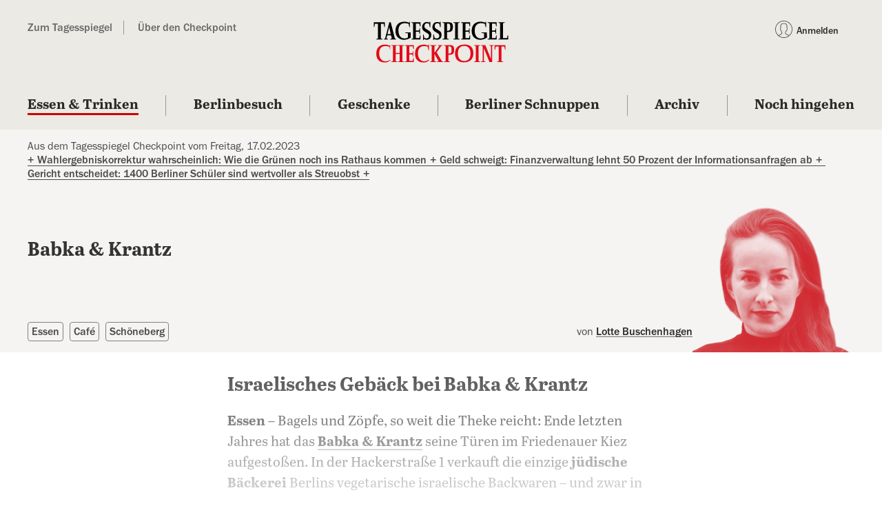

--- FILE ---
content_type: text/css
request_url: https://checkpoint.tagesspiegel.de/build/place.3c0ed003.css
body_size: 382
content:
.place__teaser{background-color:#f5f4f2}.place__teaser-content{display:flex}.place__teaser-content-column{display:flex;flex-direction:column;flex-grow:1}.place__teaser-overline{display:flex;padding:14px 0}.place__teaser-overline-source{display:none}@media (min-width:1200px) and (max-width:1599px),(min-width:1600px),(min-width:960px) and (max-width:1199px){.place__teaser-overline-source{color:#4a4a4a;display:flex;flex-direction:column;flex-grow:1;font-family:Franklin Gothic FS,-apple-system,sans-serif}.place__teaser-overline-source-title{box-shadow:0 1px 0 0 #4a4a4a;color:#4a4a4a;font-weight:700}.place__teaser-overline-source-title:hover{box-shadow:0 1px 0 0 #ce0000}.place__teaser-overline-source-title-divider{padding:0 5px}.place__teaser-overline-source-title-divider:first-of-type{padding-left:0}.place__teaser-overline-source-title-divider:last-of-type{padding-right:0}.place__teaser-overline-source-title-divider--red{color:red}}.place__teaser-overline-sponsor{color:#4a4a4a;font-family:Franklin Gothic FS,-apple-system,sans-serif;min-width:250px}@media (min-width:1200px) and (max-width:1599px),(min-width:1600px),(min-width:960px) and (max-width:1199px){.place__teaser-overline-sponsor{margin-left:50px}}.place__teaser-meta{display:flex;padding:20px 0}.place__teaser-meta-tags{flex-grow:1;font-family:Franklin Gothic FS,-apple-system,sans-serif}.place__teaser-meta-tags-tag{display:none}@media (min-width:1200px) and (max-width:1599px),(min-width:1600px),(min-width:960px) and (max-width:1199px){.place__teaser-meta-tags-tag{border:1px solid grey;border-radius:4px;box-shadow:none;color:#4a4a4a;display:initial;margin-right:5px;padding:5px}}.place__teaser-meta-tags-tag:hover{border-color:#ce0000;box-shadow:none}.place__teaser-meta-author-avatar{max-width:235px}.place__teaser-meta-author-link{color:#4a4a4a;font-family:Franklin Gothic FS,-apple-system,sans-serif}.place__teaser-meta-author-link span{font-weight:700}.place__teaser__title{align-items:center;display:flex;flex-grow:1}.place__teaser__title a{box-shadow:none}.place{margin-bottom:60px}.place-head{background-color:#f5f4f2}.place__content{margin-top:20px;max-width:620px}.place__content-title:after{content:none}.place__content-text{line-height:1.5}.place__content-continuereading{font-family:Franklin Gothic FS,-apple-system,sans-serif;margin:30px 0}.place__content-map{height:350px;width:100%}.place__more{margin-top:40px}.place__more-head{margin:30px 0;text-align:center}.place-spacer{margin:20px 0}.place-map{height:350px;width:100%}.place__conversion{margin-top:60px}

--- FILE ---
content_type: text/css
request_url: https://checkpoint.tagesspiegel.de/build/map.868a75aa.css
body_size: 315
content:
.map{height:600px;width:100%}.map-container{background:#f5f4f2;padding:20px 20px 60px}.map-container .map{height:600px}.map-filter{display:flex;flex-wrap:wrap}.map-filter__flex-item{flex:1 0 100%}@media (min-width:1200px) and (max-width:1599px),(min-width:1600px),(min-width:960px) and (max-width:1199px){.map-filter__flex-item{flex-basis:50%}}.map-filter__dropdown{margin-top:0;padding:5px 15px}.map-filter__dropdown-label{font-family:Franklin Gothic FS,-apple-system,sans-serif;font-weight:700}.map-filter__dropdown-button{background-color:#fff;font-family:Franklin Gothic FS,-apple-system,sans-serif;padding:0 15px;position:relative;text-align:left;text-transform:none}.map-filter__dropdown-button.uk-open:after{transform:rotate(180deg)}.map-filter__dropdown-button:after{background-image:url(/build/images/caret.05068295.svg);background-position:right 13px center;background-repeat:no-repeat;background-size:auto 20%;content:"";height:100%;position:absolute;right:0;transition:transform .25s;width:38px}.map-filter__dropdown-button:active,.map-filter__dropdown-button:focus,.map-filter__dropdown-button:hover{background-color:#fff}.map-filter__dropdown-list a{box-shadow:0 1px 0 0 #e8e8e8;color:#4a4a4a!important;font-family:Franklin Gothic FS,-apple-system,sans-serif}.map-filter__dropdown-list a span{border-bottom:solid transparent}.map-filter__dropdown-list a[aria-current] span{border-color:#ce0000}.map-filter__dropdown-list a:hover{color:#ce0000!important}.map-filter__dropdown-list li:last-child a{box-shadow:none}.map-filter__dropdown-count{color:#4a4a4a;font-family:Franklin Gothic FS,-apple-system,sans-serif;margin-bottom:10px;padding:5px 0}

--- FILE ---
content_type: application/javascript
request_url: https://checkpoint.tagesspiegel.de/build/polyfills.4e6e88f9.js
body_size: 18601
content:
"use strict";(self.webpackChunktgs_checkpoint=self.webpackChunktgs_checkpoint||[]).push([[461],{7519:(t,r,e)=>{e(5781);var n="undefined"!=typeof globalThis&&globalThis||"undefined"!=typeof self&&self||void 0!==e.g&&e.g||{},o="URLSearchParams"in n,i="Symbol"in n&&"iterator"in Symbol,a="FileReader"in n&&"Blob"in n&&function(){try{return new Blob,!0}catch(t){return!1}}(),s="FormData"in n,u="ArrayBuffer"in n;if(u)var c=["[object Int8Array]","[object Uint8Array]","[object Uint8ClampedArray]","[object Int16Array]","[object Uint16Array]","[object Int32Array]","[object Uint32Array]","[object Float32Array]","[object Float64Array]"],f=ArrayBuffer.isView||function(t){return t&&c.indexOf(Object.prototype.toString.call(t))>-1};function p(t){if("string"!=typeof t&&(t=String(t)),/[^a-z0-9\-#$%&'*+.^_`|~!]/i.test(t)||""===t)throw new TypeError('Invalid character in header field name: "'+t+'"');return t.toLowerCase()}function l(t){return"string"!=typeof t&&(t=String(t)),t}function h(t){var r={next:function(){var r=t.shift();return{done:void 0===r,value:r}}};return i&&(r[Symbol.iterator]=function(){return r}),r}function v(t){this.map={},t instanceof v?t.forEach((function(t,r){this.append(r,t)}),this):Array.isArray(t)?t.forEach((function(t){if(2!=t.length)throw new TypeError("Headers constructor: expected name/value pair to be length 2, found"+t.length);this.append(t[0],t[1])}),this):t&&Object.getOwnPropertyNames(t).forEach((function(r){this.append(r,t[r])}),this)}function d(t){if(!t._noBody)return t.bodyUsed?Promise.reject(new TypeError("Already read")):void(t.bodyUsed=!0)}function y(t){return new Promise((function(r,e){t.onload=function(){r(t.result)},t.onerror=function(){e(t.error)}}))}function b(t){var r=new FileReader,e=y(r);return r.readAsArrayBuffer(t),e}function m(t){if(t.slice)return t.slice(0);var r=new Uint8Array(t.byteLength);return r.set(new Uint8Array(t)),r.buffer}function g(){return this.bodyUsed=!1,this._initBody=function(t){var r;this.bodyUsed=this.bodyUsed,this._bodyInit=t,t?"string"==typeof t?this._bodyText=t:a&&Blob.prototype.isPrototypeOf(t)?this._bodyBlob=t:s&&FormData.prototype.isPrototypeOf(t)?this._bodyFormData=t:o&&URLSearchParams.prototype.isPrototypeOf(t)?this._bodyText=t.toString():u&&a&&((r=t)&&DataView.prototype.isPrototypeOf(r))?(this._bodyArrayBuffer=m(t.buffer),this._bodyInit=new Blob([this._bodyArrayBuffer])):u&&(ArrayBuffer.prototype.isPrototypeOf(t)||f(t))?this._bodyArrayBuffer=m(t):this._bodyText=t=Object.prototype.toString.call(t):(this._noBody=!0,this._bodyText=""),this.headers.get("content-type")||("string"==typeof t?this.headers.set("content-type","text/plain;charset=UTF-8"):this._bodyBlob&&this._bodyBlob.type?this.headers.set("content-type",this._bodyBlob.type):o&&URLSearchParams.prototype.isPrototypeOf(t)&&this.headers.set("content-type","application/x-www-form-urlencoded;charset=UTF-8"))},a&&(this.blob=function(){var t=d(this);if(t)return t;if(this._bodyBlob)return Promise.resolve(this._bodyBlob);if(this._bodyArrayBuffer)return Promise.resolve(new Blob([this._bodyArrayBuffer]));if(this._bodyFormData)throw new Error("could not read FormData body as blob");return Promise.resolve(new Blob([this._bodyText]))}),this.arrayBuffer=function(){if(this._bodyArrayBuffer){var t=d(this);return t||(ArrayBuffer.isView(this._bodyArrayBuffer)?Promise.resolve(this._bodyArrayBuffer.buffer.slice(this._bodyArrayBuffer.byteOffset,this._bodyArrayBuffer.byteOffset+this._bodyArrayBuffer.byteLength)):Promise.resolve(this._bodyArrayBuffer))}if(a)return this.blob().then(b);throw new Error("could not read as ArrayBuffer")},this.text=function(){var t=d(this);if(t)return t;if(this._bodyBlob)return function(t){var r=new FileReader,e=y(r),n=/charset=([A-Za-z0-9_-]+)/.exec(t.type),o=n?n[1]:"utf-8";return r.readAsText(t,o),e}(this._bodyBlob);if(this._bodyArrayBuffer)return Promise.resolve(function(t){for(var r=new Uint8Array(t),e=new Array(r.length),n=0;n<r.length;n++)e[n]=String.fromCharCode(r[n]);return e.join("")}(this._bodyArrayBuffer));if(this._bodyFormData)throw new Error("could not read FormData body as text");return Promise.resolve(this._bodyText)},s&&(this.formData=function(){return this.text().then(O)}),this.json=function(){return this.text().then(JSON.parse)},this}v.prototype.append=function(t,r){t=p(t),r=l(r);var e=this.map[t];this.map[t]=e?e+", "+r:r},v.prototype.delete=function(t){delete this.map[p(t)]},v.prototype.get=function(t){return t=p(t),this.has(t)?this.map[t]:null},v.prototype.has=function(t){return this.map.hasOwnProperty(p(t))},v.prototype.set=function(t,r){this.map[p(t)]=l(r)},v.prototype.forEach=function(t,r){for(var e in this.map)this.map.hasOwnProperty(e)&&t.call(r,this.map[e],e,this)},v.prototype.keys=function(){var t=[];return this.forEach((function(r,e){t.push(e)})),h(t)},v.prototype.values=function(){var t=[];return this.forEach((function(r){t.push(r)})),h(t)},v.prototype.entries=function(){var t=[];return this.forEach((function(r,e){t.push([e,r])})),h(t)},i&&(v.prototype[Symbol.iterator]=v.prototype.entries);var w=["CONNECT","DELETE","GET","HEAD","OPTIONS","PATCH","POST","PUT","TRACE"];function x(t,r){if(!(this instanceof x))throw new TypeError('Please use the "new" operator, this DOM object constructor cannot be called as a function.');var e,o,i=(r=r||{}).body;if(t instanceof x){if(t.bodyUsed)throw new TypeError("Already read");this.url=t.url,this.credentials=t.credentials,r.headers||(this.headers=new v(t.headers)),this.method=t.method,this.mode=t.mode,this.signal=t.signal,i||null==t._bodyInit||(i=t._bodyInit,t.bodyUsed=!0)}else this.url=String(t);if(this.credentials=r.credentials||this.credentials||"same-origin",!r.headers&&this.headers||(this.headers=new v(r.headers)),this.method=(e=r.method||this.method||"GET",o=e.toUpperCase(),w.indexOf(o)>-1?o:e),this.mode=r.mode||this.mode||null,this.signal=r.signal||this.signal||function(){if("AbortController"in n)return(new AbortController).signal}(),this.referrer=null,("GET"===this.method||"HEAD"===this.method)&&i)throw new TypeError("Body not allowed for GET or HEAD requests");if(this._initBody(i),!("GET"!==this.method&&"HEAD"!==this.method||"no-store"!==r.cache&&"no-cache"!==r.cache)){var a=/([?&])_=[^&]*/;if(a.test(this.url))this.url=this.url.replace(a,"$1_="+(new Date).getTime());else{this.url+=(/\?/.test(this.url)?"&":"?")+"_="+(new Date).getTime()}}}function O(t){var r=new FormData;return t.trim().split("&").forEach((function(t){if(t){var e=t.split("="),n=e.shift().replace(/\+/g," "),o=e.join("=").replace(/\+/g," ");r.append(decodeURIComponent(n),decodeURIComponent(o))}})),r}function S(t,r){if(!(this instanceof S))throw new TypeError('Please use the "new" operator, this DOM object constructor cannot be called as a function.');if(r||(r={}),this.type="default",this.status=void 0===r.status?200:r.status,this.status<200||this.status>599)throw new RangeError("Failed to construct 'Response': The status provided (0) is outside the range [200, 599].");this.ok=this.status>=200&&this.status<300,this.statusText=void 0===r.statusText?"":""+r.statusText,this.headers=new v(r.headers),this.url=r.url||"",this._initBody(t)}x.prototype.clone=function(){return new x(this,{body:this._bodyInit})},g.call(x.prototype),g.call(S.prototype),S.prototype.clone=function(){return new S(this._bodyInit,{status:this.status,statusText:this.statusText,headers:new v(this.headers),url:this.url})},S.error=function(){var t=new S(null,{status:200,statusText:""});return t.ok=!1,t.status=0,t.type="error",t};var E=[301,302,303,307,308];S.redirect=function(t,r){if(-1===E.indexOf(r))throw new RangeError("Invalid status code");return new S(null,{status:r,headers:{location:t}})};var j=n.DOMException;try{new j}catch(t){(j=function(t,r){this.message=t,this.name=r;var e=Error(t);this.stack=e.stack}).prototype=Object.create(Error.prototype),j.prototype.constructor=j}function T(t,r){return new Promise((function(e,o){var i=new x(t,r);if(i.signal&&i.signal.aborted)return o(new j("Aborted","AbortError"));var s=new XMLHttpRequest;function c(){s.abort()}if(s.onload=function(){var t,r,n={statusText:s.statusText,headers:(t=s.getAllResponseHeaders()||"",r=new v,t.replace(/\r?\n[\t ]+/g," ").split("\r").map((function(t){return 0===t.indexOf("\n")?t.substr(1,t.length):t})).forEach((function(t){var e=t.split(":"),n=e.shift().trim();if(n){var o=e.join(":").trim();try{r.append(n,o)}catch(t){console.warn("Response "+t.message)}}})),r)};0===i.url.indexOf("file://")&&(s.status<200||s.status>599)?n.status=200:n.status=s.status,n.url="responseURL"in s?s.responseURL:n.headers.get("X-Request-URL");var o="response"in s?s.response:s.responseText;setTimeout((function(){e(new S(o,n))}),0)},s.onerror=function(){setTimeout((function(){o(new TypeError("Network request failed"))}),0)},s.ontimeout=function(){setTimeout((function(){o(new TypeError("Network request timed out"))}),0)},s.onabort=function(){setTimeout((function(){o(new j("Aborted","AbortError"))}),0)},s.open(i.method,function(t){try{return""===t&&n.location.href?n.location.href:t}catch(r){return t}}(i.url),!0),"include"===i.credentials?s.withCredentials=!0:"omit"===i.credentials&&(s.withCredentials=!1),"responseType"in s&&(a?s.responseType="blob":u&&(s.responseType="arraybuffer")),r&&"object"==typeof r.headers&&!(r.headers instanceof v||n.Headers&&r.headers instanceof n.Headers)){var f=[];Object.getOwnPropertyNames(r.headers).forEach((function(t){f.push(p(t)),s.setRequestHeader(t,l(r.headers[t]))})),i.headers.forEach((function(t,r){-1===f.indexOf(r)&&s.setRequestHeader(r,t)}))}else i.headers.forEach((function(t,r){s.setRequestHeader(r,t)}));i.signal&&(i.signal.addEventListener("abort",c),s.onreadystatechange=function(){4===s.readyState&&i.signal.removeEventListener("abort",c)}),s.send(void 0===i._bodyInit?null:i._bodyInit)}))}T.polyfill=!0,n.fetch||(n.fetch=T,n.Headers=v,n.Request=x,n.Response=S);var A,P,_,R;e(7782),e(8029),e(2288),e(4006);function C(t,r){var e="undefined"!=typeof Symbol&&t[Symbol.iterator]||t["@@iterator"];if(!e){if(Array.isArray(t)||(e=function(t,r){if(t){if("string"==typeof t)return L(t,r);var e={}.toString.call(t).slice(8,-1);return"Object"===e&&t.constructor&&(e=t.constructor.name),"Map"===e||"Set"===e?Array.from(t):"Arguments"===e||/^(?:Ui|I)nt(?:8|16|32)(?:Clamped)?Array$/.test(e)?L(t,r):void 0}}(t))||r&&t&&"number"==typeof t.length){e&&(t=e);var n=0,o=function(){};return{s:o,n:function(){return n>=t.length?{done:!0}:{done:!1,value:t[n++]}},e:function(t){throw t},f:o}}throw new TypeError("Invalid attempt to iterate non-iterable instance.\nIn order to be iterable, non-array objects must have a [Symbol.iterator]() method.")}var i,a=!0,s=!1;return{s:function(){e=e.call(t)},n:function(){var t=e.next();return a=t.done,t},e:function(t){s=!0,i=t},f:function(){try{a||null==e.return||e.return()}finally{if(s)throw i}}}}function L(t,r){(null==r||r>t.length)&&(r=t.length);for(var e=0,n=Array(r);e<r;e++)n[e]=t[e];return n}if(window.NodeList&&!NodeList.prototype.forEach&&(NodeList.prototype.forEach=function(t,r){r=r||window;for(var e=0;e<this.length;e++)t.call(r,this[e],e,this)}),!window.CSS||!CSS.supports){document.documentElement.classList.add("legacy-browser");var B=document.createElement("script");B.src="/build/jslibs/svgxuse.min.js",document.head.appendChild(B),document.querySelectorAll("svg").forEach((function(t){t.setAttribute("focusable","false")}))}window.viewingSlotHeightCSSVar=function(){if(!window.CSS||!CSS.supports){var t,r=C(document.querySelectorAll(".paywall"));try{for(r.s();!(t=r.n()).done;)if(paywall=t.value,paywall.hasAttribute("style")){var e=paywall.getAttribute("style").match(/^(?:.*;)?--viewing-slot-height:\s*([.\d]+)rem(?:;.*)?$/);if(e){var n=parseFloat(e[1]);n<13?paywall.classList.add("small-viewing-slot-height"):n>13&&paywall.classList.add("".concat(n<=20?"large":"xlarge","-viewing-slot-height"))}}}catch(t){r.e(t)}finally{r.f()}}},window.viewingSlotHeightCSSVar(),Element.prototype.matches||(Element.prototype.matches=Element.prototype.msMatchesSelector||Element.prototype.webkitMatchesSelector),Element.prototype.closest||(Element.prototype.closest=function(t){var r=this;do{if(r.matches(t))return r;r=r.parentElement||r.parentNode}while(null!==r&&1===r.nodeType);return null}),Array.from||(Array.from=(A=Object.prototype.toString,P=function(t){return"function"==typeof t||"[object Function]"===A.call(t)},_=Math.pow(2,53)-1,R=function(t){var r=function(t){var r=Number(t);return isNaN(r)?0:0!==r&&isFinite(r)?(r>0?1:-1)*Math.floor(Math.abs(r)):r}(t);return Math.min(Math.max(r,0),_)},function(t){var r=Object(t);if(null==t)throw new TypeError("Array.from requires an array-like object - not null or undefined");var e,n=arguments.length>1?arguments[1]:void 0;if(void 0!==n){if(!P(n))throw new TypeError("Array.from: when provided, the second argument must be a function");arguments.length>2&&(e=arguments[2])}for(var o,i=R(r.length),a=P(this)?Object(new this(i)):new Array(i),s=0;s<i;)o=r[s],a[s]=n?void 0===e?n(o,s):n.call(e,o,s):o,s+=1;return a.length=i,a})),Array.prototype.forEach||(Array.prototype.forEach=function(t,r){var e,n;if(null===this)throw new TypeError(" this is null or not defined");var o=Object(this),i=o.length>>>0;if("function"!=typeof t)throw new TypeError(t+" is not a function");for(arguments.length>1&&(e=r),n=0;n<i;){var a;n in o&&(a=o[n],t.call(e,a,n,o)),n++}})},4954:(t,r,e)=>{var n=e(1885);t.exports=n},6343:(t,r,e)=>{var n=e(6612);t.exports=n},1015:(t,r,e)=>{var n=e(8418);t.exports=n},6404:(t,r,e)=>{var n=e(9609);t.exports=n},780:(t,r,e)=>{var n=e(2473);e(7628),e(3799),t.exports=n},7444:(t,r,e)=>{e(7764),e(3418);var n=e(9167);t.exports=n.Array.from},3609:(t,r,e)=>{e(4423);var n=e(7015);t.exports=n("Array","includes")},8473:(t,r,e)=>{e(9085);var n=e(9167);t.exports=n.Object.assign},4014:(t,r,e)=>{e(6034);var n=e(9167);t.exports=n.Object.values},6398:(t,r,e)=>{e(67),e(3792),e(6099),e(3362),e(6167),e(3518),e(4628),e(9391),e(7764);var n=e(9167);t.exports=n.Promise},4006:(t,r,e)=>{e(8371)},2288:(t,r,e)=>{e(5914)},7782:(t,r,e)=>{e(6008)},8029:(t,r,e)=>{e(9311)},5781:(t,r,e)=>{e(911)},8371:(t,r,e)=>{var n=e(4954);t.exports=n},5914:(t,r,e)=>{var n=e(6343);t.exports=n},6008:(t,r,e)=>{var n=e(1015);t.exports=n},9311:(t,r,e)=>{var n=e(6404);t.exports=n},911:(t,r,e)=>{var n=e(780);e(9806),e(5874),e(7575),t.exports=n},9306:(t,r,e)=>{var n=e(4901),o=e(6823),i=TypeError;t.exports=function(t){if(n(t))return t;throw new i(o(t)+" is not a function")}},5548:(t,r,e)=>{var n=e(3517),o=e(6823),i=TypeError;t.exports=function(t){if(n(t))return t;throw new i(o(t)+" is not a constructor")}},3506:(t,r,e)=>{var n=e(3925),o=String,i=TypeError;t.exports=function(t){if(n(t))return t;throw new i("Can't set "+o(t)+" as a prototype")}},6469:(t,r,e)=>{var n=e(8227),o=e(2360),i=e(4913).f,a=n("unscopables"),s=Array.prototype;void 0===s[a]&&i(s,a,{configurable:!0,value:o(null)}),t.exports=function(t){s[a][t]=!0}},679:(t,r,e)=>{var n=e(1625),o=TypeError;t.exports=function(t,r){if(n(r,t))return t;throw new o("Incorrect invocation")}},8551:(t,r,e)=>{var n=e(34),o=String,i=TypeError;t.exports=function(t){if(n(t))return t;throw new i(o(t)+" is not an object")}},7916:(t,r,e)=>{var n=e(6080),o=e(9565),i=e(8981),a=e(6319),s=e(4209),u=e(3517),c=e(6198),f=e(2278),p=e(81),l=e(851),h=Array;t.exports=function(t){var r=i(t),e=u(this),v=arguments.length,d=v>1?arguments[1]:void 0,y=void 0!==d;y&&(d=n(d,v>2?arguments[2]:void 0));var b,m,g,w,x,O,S=l(r),E=0;if(!S||this===h&&s(S))for(b=c(r),m=e?new this(b):h(b);b>E;E++)O=y?d(r[E],E):r[E],f(m,E,O);else for(m=e?new this:[],x=(w=p(r,S)).next;!(g=o(x,w)).done;E++)O=y?a(w,d,[g.value,E],!0):g.value,f(m,E,O);return m.length=E,m}},9617:(t,r,e)=>{var n=e(5397),o=e(5610),i=e(6198),a=function(t){return function(r,e,a){var s=n(r),u=i(s);if(0===u)return!t&&-1;var c,f=o(a,u);if(t&&e!=e){for(;u>f;)if((c=s[f++])!=c)return!0}else for(;u>f;f++)if((t||f in s)&&s[f]===e)return t||f||0;return!t&&-1}};t.exports={includes:a(!0),indexOf:a(!1)}},7680:(t,r,e)=>{var n=e(9504);t.exports=n([].slice)},6319:(t,r,e)=>{var n=e(8551),o=e(9539);t.exports=function(t,r,e,i){try{return i?r(n(e)[0],e[1]):r(e)}catch(r){o(t,"throw",r)}}},4428:(t,r,e)=>{var n=e(8227)("iterator"),o=!1;try{var i=0,a={next:function(){return{done:!!i++}},return:function(){o=!0}};a[n]=function(){return this},Array.from(a,(function(){throw 2}))}catch(t){}t.exports=function(t,r){try{if(!r&&!o)return!1}catch(t){return!1}var e=!1;try{var i={};i[n]=function(){return{next:function(){return{done:e=!0}}}},t(i)}catch(t){}return e}},2195:(t,r,e)=>{var n=e(9504),o=n({}.toString),i=n("".slice);t.exports=function(t){return i(o(t),8,-1)}},6955:(t,r,e)=>{var n=e(2140),o=e(4901),i=e(2195),a=e(8227)("toStringTag"),s=Object,u="Arguments"===i(function(){return arguments}());t.exports=n?i:function(t){var r,e,n;return void 0===t?"Undefined":null===t?"Null":"string"==typeof(e=function(t,r){try{return t[r]}catch(t){}}(r=s(t),a))?e:u?i(r):"Object"===(n=i(r))&&o(r.callee)?"Arguments":n}},7740:(t,r,e)=>{var n=e(9297),o=e(5031),i=e(7347),a=e(4913);t.exports=function(t,r,e){for(var s=o(r),u=a.f,c=i.f,f=0;f<s.length;f++){var p=s[f];n(t,p)||e&&n(e,p)||u(t,p,c(r,p))}}},2211:(t,r,e)=>{var n=e(9039);t.exports=!n((function(){function t(){}return t.prototype.constructor=null,Object.getPrototypeOf(new t)!==t.prototype}))},2529:t=>{t.exports=function(t,r){return{value:t,done:r}}},6699:(t,r,e)=>{var n=e(3724),o=e(4913),i=e(6980);t.exports=n?function(t,r,e){return o.f(t,r,i(1,e))}:function(t,r,e){return t[r]=e,t}},6980:t=>{t.exports=function(t,r){return{enumerable:!(1&t),configurable:!(2&t),writable:!(4&t),value:r}}},2278:(t,r,e)=>{var n=e(3724),o=e(4913),i=e(6980);t.exports=function(t,r,e){n?o.f(t,r,i(0,e)):t[r]=e}},2106:(t,r,e)=>{var n=e(283),o=e(4913);t.exports=function(t,r,e){return e.get&&n(e.get,r,{getter:!0}),e.set&&n(e.set,r,{setter:!0}),o.f(t,r,e)}},6840:(t,r,e)=>{var n=e(4901),o=e(4913),i=e(283),a=e(9433);t.exports=function(t,r,e,s){s||(s={});var u=s.enumerable,c=void 0!==s.name?s.name:r;if(n(e)&&i(e,c,s),s.global)u?t[r]=e:a(r,e);else{try{s.unsafe?t[r]&&(u=!0):delete t[r]}catch(t){}u?t[r]=e:o.f(t,r,{value:e,enumerable:!1,configurable:!s.nonConfigurable,writable:!s.nonWritable})}return t}},9433:(t,r,e)=>{var n=e(4576),o=Object.defineProperty;t.exports=function(t,r){try{o(n,t,{value:r,configurable:!0,writable:!0})}catch(e){n[t]=r}return r}},3724:(t,r,e)=>{var n=e(9039);t.exports=!n((function(){return 7!==Object.defineProperty({},1,{get:function(){return 7}})[1]}))},4055:(t,r,e)=>{var n=e(4576),o=e(34),i=n.document,a=o(i)&&o(i.createElement);t.exports=function(t){return a?i.createElement(t):{}}},7400:t=>{t.exports={CSSRuleList:0,CSSStyleDeclaration:0,CSSValueList:0,ClientRectList:0,DOMRectList:0,DOMStringList:0,DOMTokenList:1,DataTransferItemList:0,FileList:0,HTMLAllCollection:0,HTMLCollection:0,HTMLFormElement:0,HTMLSelectElement:0,MediaList:0,MimeTypeArray:0,NamedNodeMap:0,NodeList:1,PaintRequestList:0,Plugin:0,PluginArray:0,SVGLengthList:0,SVGNumberList:0,SVGPathSegList:0,SVGPointList:0,SVGStringList:0,SVGTransformList:0,SourceBufferList:0,StyleSheetList:0,TextTrackCueList:0,TextTrackList:0,TouchList:0}},9296:(t,r,e)=>{var n=e(4055)("span").classList,o=n&&n.constructor&&n.constructor.prototype;t.exports=o===Object.prototype?void 0:o},7015:(t,r,e)=>{var n=e(4576),o=e(9504);t.exports=function(t,r){return o(n[t].prototype[r])}},8727:t=>{t.exports=["constructor","hasOwnProperty","isPrototypeOf","propertyIsEnumerable","toLocaleString","toString","valueOf"]},4265:(t,r,e)=>{var n=e(2839);t.exports=/ipad|iphone|ipod/i.test(n)&&"undefined"!=typeof Pebble},9544:(t,r,e)=>{var n=e(2839);t.exports=/(?:ipad|iphone|ipod).*applewebkit/i.test(n)},8574:(t,r,e)=>{var n=e(4215);t.exports="NODE"===n},7860:(t,r,e)=>{var n=e(2839);t.exports=/web0s(?!.*chrome)/i.test(n)},2839:(t,r,e)=>{var n=e(4576).navigator,o=n&&n.userAgent;t.exports=o?String(o):""},9519:(t,r,e)=>{var n,o,i=e(4576),a=e(2839),s=i.process,u=i.Deno,c=s&&s.versions||u&&u.version,f=c&&c.v8;f&&(o=(n=f.split("."))[0]>0&&n[0]<4?1:+(n[0]+n[1])),!o&&a&&(!(n=a.match(/Edge\/(\d+)/))||n[1]>=74)&&(n=a.match(/Chrome\/(\d+)/))&&(o=+n[1]),t.exports=o},4215:(t,r,e)=>{var n=e(4576),o=e(2839),i=e(2195),a=function(t){return o.slice(0,t.length)===t};t.exports=a("Bun/")?"BUN":a("Cloudflare-Workers")?"CLOUDFLARE":a("Deno/")?"DENO":a("Node.js/")?"NODE":n.Bun&&"string"==typeof Bun.version?"BUN":n.Deno&&"object"==typeof Deno.version?"DENO":"process"===i(n.process)?"NODE":n.window&&n.document?"BROWSER":"REST"},6193:(t,r,e)=>{var n=e(9504),o=Error,i=n("".replace),a=String(new o("zxcasd").stack),s=/\n\s*at [^:]*:[^\n]*/,u=s.test(a);t.exports=function(t,r){if(u&&"string"==typeof t&&!o.prepareStackTrace)for(;r--;)t=i(t,s,"");return t}},747:(t,r,e)=>{var n=e(6699),o=e(6193),i=e(4659),a=Error.captureStackTrace;t.exports=function(t,r,e,s){i&&(a?a(t,r):n(t,"stack",o(e,s)))}},4659:(t,r,e)=>{var n=e(9039),o=e(6980);t.exports=!n((function(){var t=new Error("a");return!("stack"in t)||(Object.defineProperty(t,"stack",o(1,7)),7!==t.stack)}))},6518:(t,r,e)=>{var n=e(4576),o=e(7347).f,i=e(6699),a=e(6840),s=e(9433),u=e(7740),c=e(2796);t.exports=function(t,r){var e,f,p,l,h,v=t.target,d=t.global,y=t.stat;if(e=d?n:y?n[v]||s(v,{}):n[v]&&n[v].prototype)for(f in r){if(l=r[f],p=t.dontCallGetSet?(h=o(e,f))&&h.value:e[f],!c(d?f:v+(y?".":"#")+f,t.forced)&&void 0!==p){if(typeof l==typeof p)continue;u(l,p)}(t.sham||p&&p.sham)&&i(l,"sham",!0),a(e,f,l,t)}}},9039:t=>{t.exports=function(t){try{return!!t()}catch(t){return!0}}},8745:(t,r,e)=>{var n=e(616),o=Function.prototype,i=o.apply,a=o.call;t.exports="object"==typeof Reflect&&Reflect.apply||(n?a.bind(i):function(){return a.apply(i,arguments)})},6080:(t,r,e)=>{var n=e(7476),o=e(9306),i=e(616),a=n(n.bind);t.exports=function(t,r){return o(t),void 0===r?t:i?a(t,r):function(){return t.apply(r,arguments)}}},616:(t,r,e)=>{var n=e(9039);t.exports=!n((function(){var t=function(){}.bind();return"function"!=typeof t||t.hasOwnProperty("prototype")}))},9565:(t,r,e)=>{var n=e(616),o=Function.prototype.call;t.exports=n?o.bind(o):function(){return o.apply(o,arguments)}},350:(t,r,e)=>{var n=e(3724),o=e(9297),i=Function.prototype,a=n&&Object.getOwnPropertyDescriptor,s=o(i,"name"),u=s&&"something"===function(){}.name,c=s&&(!n||n&&a(i,"name").configurable);t.exports={EXISTS:s,PROPER:u,CONFIGURABLE:c}},6706:(t,r,e)=>{var n=e(9504),o=e(9306);t.exports=function(t,r,e){try{return n(o(Object.getOwnPropertyDescriptor(t,r)[e]))}catch(t){}}},7476:(t,r,e)=>{var n=e(2195),o=e(9504);t.exports=function(t){if("Function"===n(t))return o(t)}},9504:(t,r,e)=>{var n=e(616),o=Function.prototype,i=o.call,a=n&&o.bind.bind(i,i);t.exports=n?a:function(t){return function(){return i.apply(t,arguments)}}},7751:(t,r,e)=>{var n=e(4576),o=e(4901);t.exports=function(t,r){return arguments.length<2?(e=n[t],o(e)?e:void 0):n[t]&&n[t][r];var e}},851:(t,r,e)=>{var n=e(6955),o=e(5966),i=e(4117),a=e(6269),s=e(8227)("iterator");t.exports=function(t){if(!i(t))return o(t,s)||o(t,"@@iterator")||a[n(t)]}},81:(t,r,e)=>{var n=e(9565),o=e(9306),i=e(8551),a=e(6823),s=e(851),u=TypeError;t.exports=function(t,r){var e=arguments.length<2?s(t):r;if(o(e))return i(n(e,t));throw new u(a(t)+" is not iterable")}},5966:(t,r,e)=>{var n=e(9306),o=e(4117);t.exports=function(t,r){var e=t[r];return o(e)?void 0:n(e)}},4576:function(t,r,e){var n=function(t){return t&&t.Math===Math&&t};t.exports=n("object"==typeof globalThis&&globalThis)||n("object"==typeof window&&window)||n("object"==typeof self&&self)||n("object"==typeof e.g&&e.g)||n("object"==typeof this&&this)||function(){return this}()||Function("return this")()},9297:(t,r,e)=>{var n=e(9504),o=e(8981),i=n({}.hasOwnProperty);t.exports=Object.hasOwn||function(t,r){return i(o(t),r)}},421:t=>{t.exports={}},3138:t=>{t.exports=function(t,r){try{1===arguments.length?console.error(t):console.error(t,r)}catch(t){}}},397:(t,r,e)=>{var n=e(7751);t.exports=n("document","documentElement")},5917:(t,r,e)=>{var n=e(3724),o=e(9039),i=e(4055);t.exports=!n&&!o((function(){return 7!==Object.defineProperty(i("div"),"a",{get:function(){return 7}}).a}))},7055:(t,r,e)=>{var n=e(9504),o=e(9039),i=e(2195),a=Object,s=n("".split);t.exports=o((function(){return!a("z").propertyIsEnumerable(0)}))?function(t){return"String"===i(t)?s(t,""):a(t)}:a},3706:(t,r,e)=>{var n=e(9504),o=e(4901),i=e(7629),a=n(Function.toString);o(i.inspectSource)||(i.inspectSource=function(t){return a(t)}),t.exports=i.inspectSource},7584:(t,r,e)=>{var n=e(34),o=e(6699);t.exports=function(t,r){n(r)&&"cause"in r&&o(t,"cause",r.cause)}},1181:(t,r,e)=>{var n,o,i,a=e(8622),s=e(4576),u=e(34),c=e(6699),f=e(9297),p=e(7629),l=e(6119),h=e(421),v="Object already initialized",d=s.TypeError,y=s.WeakMap;if(a||p.state){var b=p.state||(p.state=new y);b.get=b.get,b.has=b.has,b.set=b.set,n=function(t,r){if(b.has(t))throw new d(v);return r.facade=t,b.set(t,r),r},o=function(t){return b.get(t)||{}},i=function(t){return b.has(t)}}else{var m=l("state");h[m]=!0,n=function(t,r){if(f(t,m))throw new d(v);return r.facade=t,c(t,m,r),r},o=function(t){return f(t,m)?t[m]:{}},i=function(t){return f(t,m)}}t.exports={set:n,get:o,has:i,enforce:function(t){return i(t)?o(t):n(t,{})},getterFor:function(t){return function(r){var e;if(!u(r)||(e=o(r)).type!==t)throw new d("Incompatible receiver, "+t+" required");return e}}}},4209:(t,r,e)=>{var n=e(8227),o=e(6269),i=n("iterator"),a=Array.prototype;t.exports=function(t){return void 0!==t&&(o.Array===t||a[i]===t)}},4901:t=>{var r="object"==typeof document&&document.all;t.exports=void 0===r&&void 0!==r?function(t){return"function"==typeof t||t===r}:function(t){return"function"==typeof t}},3517:(t,r,e)=>{var n=e(9504),o=e(9039),i=e(4901),a=e(6955),s=e(7751),u=e(3706),c=function(){},f=s("Reflect","construct"),p=/^\s*(?:class|function)\b/,l=n(p.exec),h=!p.test(c),v=function(t){if(!i(t))return!1;try{return f(c,[],t),!0}catch(t){return!1}},d=function(t){if(!i(t))return!1;switch(a(t)){case"AsyncFunction":case"GeneratorFunction":case"AsyncGeneratorFunction":return!1}try{return h||!!l(p,u(t))}catch(t){return!0}};d.sham=!0,t.exports=!f||o((function(){var t;return v(v.call)||!v(Object)||!v((function(){t=!0}))||t}))?d:v},2796:(t,r,e)=>{var n=e(9039),o=e(4901),i=/#|\.prototype\./,a=function(t,r){var e=u[s(t)];return e===f||e!==c&&(o(r)?n(r):!!r)},s=a.normalize=function(t){return String(t).replace(i,".").toLowerCase()},u=a.data={},c=a.NATIVE="N",f=a.POLYFILL="P";t.exports=a},4117:t=>{t.exports=function(t){return null==t}},34:(t,r,e)=>{var n=e(4901);t.exports=function(t){return"object"==typeof t?null!==t:n(t)}},3925:(t,r,e)=>{var n=e(34);t.exports=function(t){return n(t)||null===t}},6395:t=>{t.exports=!1},757:(t,r,e)=>{var n=e(7751),o=e(4901),i=e(1625),a=e(7040),s=Object;t.exports=a?function(t){return"symbol"==typeof t}:function(t){var r=n("Symbol");return o(r)&&i(r.prototype,s(t))}},2652:(t,r,e)=>{var n=e(6080),o=e(9565),i=e(8551),a=e(6823),s=e(4209),u=e(6198),c=e(1625),f=e(81),p=e(851),l=e(9539),h=TypeError,v=function(t,r){this.stopped=t,this.result=r},d=v.prototype;t.exports=function(t,r,e){var y,b,m,g,w,x,O,S=e&&e.that,E=!(!e||!e.AS_ENTRIES),j=!(!e||!e.IS_RECORD),T=!(!e||!e.IS_ITERATOR),A=!(!e||!e.INTERRUPTED),P=n(r,S),_=function(t){return y&&l(y,"normal",t),new v(!0,t)},R=function(t){return E?(i(t),A?P(t[0],t[1],_):P(t[0],t[1])):A?P(t,_):P(t)};if(j)y=t.iterator;else if(T)y=t;else{if(!(b=p(t)))throw new h(a(t)+" is not iterable");if(s(b)){for(m=0,g=u(t);g>m;m++)if((w=R(t[m]))&&c(d,w))return w;return new v(!1)}y=f(t,b)}for(x=j?t.next:y.next;!(O=o(x,y)).done;){try{w=R(O.value)}catch(t){l(y,"throw",t)}if("object"==typeof w&&w&&c(d,w))return w}return new v(!1)}},9539:(t,r,e)=>{var n=e(9565),o=e(8551),i=e(5966);t.exports=function(t,r,e){var a,s;o(t);try{if(!(a=i(t,"return"))){if("throw"===r)throw e;return e}a=n(a,t)}catch(t){s=!0,a=t}if("throw"===r)throw e;if(s)throw a;return o(a),e}},3994:(t,r,e)=>{var n=e(7657).IteratorPrototype,o=e(2360),i=e(6980),a=e(687),s=e(6269),u=function(){return this};t.exports=function(t,r,e,c){var f=r+" Iterator";return t.prototype=o(n,{next:i(+!c,e)}),a(t,f,!1,!0),s[f]=u,t}},1088:(t,r,e)=>{var n=e(6518),o=e(9565),i=e(6395),a=e(350),s=e(4901),u=e(3994),c=e(2787),f=e(2967),p=e(687),l=e(6699),h=e(6840),v=e(8227),d=e(6269),y=e(7657),b=a.PROPER,m=a.CONFIGURABLE,g=y.IteratorPrototype,w=y.BUGGY_SAFARI_ITERATORS,x=v("iterator"),O="keys",S="values",E="entries",j=function(){return this};t.exports=function(t,r,e,a,v,y,T){u(e,r,a);var A,P,_,R=function(t){if(t===v&&N)return N;if(!w&&t&&t in B)return B[t];switch(t){case O:case S:case E:return function(){return new e(this,t)}}return function(){return new e(this)}},C=r+" Iterator",L=!1,B=t.prototype,I=B[x]||B["@@iterator"]||v&&B[v],N=!w&&I||R(v),k="Array"===r&&B.entries||I;if(k&&(A=c(k.call(new t)))!==Object.prototype&&A.next&&(i||c(A)===g||(f?f(A,g):s(A[x])||h(A,x,j)),p(A,C,!0,!0),i&&(d[C]=j)),b&&v===S&&I&&I.name!==S&&(!i&&m?l(B,"name",S):(L=!0,N=function(){return o(I,this)})),v)if(P={values:R(S),keys:y?N:R(O),entries:R(E)},T)for(_ in P)(w||L||!(_ in B))&&h(B,_,P[_]);else n({target:r,proto:!0,forced:w||L},P);return i&&!T||B[x]===N||h(B,x,N,{name:v}),d[r]=N,P}},7657:(t,r,e)=>{var n,o,i,a=e(9039),s=e(4901),u=e(34),c=e(2360),f=e(2787),p=e(6840),l=e(8227),h=e(6395),v=l("iterator"),d=!1;[].keys&&("next"in(i=[].keys())?(o=f(f(i)))!==Object.prototype&&(n=o):d=!0),!u(n)||a((function(){var t={};return n[v].call(t)!==t}))?n={}:h&&(n=c(n)),s(n[v])||p(n,v,(function(){return this})),t.exports={IteratorPrototype:n,BUGGY_SAFARI_ITERATORS:d}},6269:t=>{t.exports={}},6198:(t,r,e)=>{var n=e(8014);t.exports=function(t){return n(t.length)}},283:(t,r,e)=>{var n=e(9504),o=e(9039),i=e(4901),a=e(9297),s=e(3724),u=e(350).CONFIGURABLE,c=e(3706),f=e(1181),p=f.enforce,l=f.get,h=String,v=Object.defineProperty,d=n("".slice),y=n("".replace),b=n([].join),m=s&&!o((function(){return 8!==v((function(){}),"length",{value:8}).length})),g=String(String).split("String"),w=t.exports=function(t,r,e){"Symbol("===d(h(r),0,7)&&(r="["+y(h(r),/^Symbol\(([^)]*)\).*$/,"$1")+"]"),e&&e.getter&&(r="get "+r),e&&e.setter&&(r="set "+r),(!a(t,"name")||u&&t.name!==r)&&(s?v(t,"name",{value:r,configurable:!0}):t.name=r),m&&e&&a(e,"arity")&&t.length!==e.arity&&v(t,"length",{value:e.arity});try{e&&a(e,"constructor")&&e.constructor?s&&v(t,"prototype",{writable:!1}):t.prototype&&(t.prototype=void 0)}catch(t){}var n=p(t);return a(n,"source")||(n.source=b(g,"string"==typeof r?r:"")),t};Function.prototype.toString=w((function(){return i(this)&&l(this).source||c(this)}),"toString")},741:t=>{var r=Math.ceil,e=Math.floor;t.exports=Math.trunc||function(t){var n=+t;return(n>0?e:r)(n)}},1955:(t,r,e)=>{var n,o,i,a,s,u=e(4576),c=e(3389),f=e(6080),p=e(9225).set,l=e(8265),h=e(9544),v=e(4265),d=e(7860),y=e(8574),b=u.MutationObserver||u.WebKitMutationObserver,m=u.document,g=u.process,w=u.Promise,x=c("queueMicrotask");if(!x){var O=new l,S=function(){var t,r;for(y&&(t=g.domain)&&t.exit();r=O.get();)try{r()}catch(t){throw O.head&&n(),t}t&&t.enter()};h||y||d||!b||!m?!v&&w&&w.resolve?((a=w.resolve(void 0)).constructor=w,s=f(a.then,a),n=function(){s(S)}):y?n=function(){g.nextTick(S)}:(p=f(p,u),n=function(){p(S)}):(o=!0,i=m.createTextNode(""),new b(S).observe(i,{characterData:!0}),n=function(){i.data=o=!o}),x=function(t){O.head||n(),O.add(t)}}t.exports=x},6043:(t,r,e)=>{var n=e(9306),o=TypeError,i=function(t){var r,e;this.promise=new t((function(t,n){if(void 0!==r||void 0!==e)throw new o("Bad Promise constructor");r=t,e=n})),this.resolve=n(r),this.reject=n(e)};t.exports.f=function(t){return new i(t)}},2603:(t,r,e)=>{var n=e(655);t.exports=function(t,r){return void 0===t?arguments.length<2?"":r:n(t)}},4213:(t,r,e)=>{var n=e(3724),o=e(9504),i=e(9565),a=e(9039),s=e(1072),u=e(3717),c=e(8773),f=e(8981),p=e(7055),l=Object.assign,h=Object.defineProperty,v=o([].concat);t.exports=!l||a((function(){if(n&&1!==l({b:1},l(h({},"a",{enumerable:!0,get:function(){h(this,"b",{value:3,enumerable:!1})}}),{b:2})).b)return!0;var t={},r={},e=Symbol("assign detection"),o="abcdefghijklmnopqrst";return t[e]=7,o.split("").forEach((function(t){r[t]=t})),7!==l({},t)[e]||s(l({},r)).join("")!==o}))?function(t,r){for(var e=f(t),o=arguments.length,a=1,l=u.f,h=c.f;o>a;)for(var d,y=p(arguments[a++]),b=l?v(s(y),l(y)):s(y),m=b.length,g=0;m>g;)d=b[g++],n&&!i(h,y,d)||(e[d]=y[d]);return e}:l},2360:(t,r,e)=>{var n,o=e(8551),i=e(6801),a=e(8727),s=e(421),u=e(397),c=e(4055),f=e(6119),p="prototype",l="script",h=f("IE_PROTO"),v=function(){},d=function(t){return"<"+l+">"+t+"</"+l+">"},y=function(t){t.write(d("")),t.close();var r=t.parentWindow.Object;return t=null,r},b=function(){try{n=new ActiveXObject("htmlfile")}catch(t){}var t,r,e;b="undefined"!=typeof document?document.domain&&n?y(n):(r=c("iframe"),e="java"+l+":",r.style.display="none",u.appendChild(r),r.src=String(e),(t=r.contentWindow.document).open(),t.write(d("document.F=Object")),t.close(),t.F):y(n);for(var o=a.length;o--;)delete b[p][a[o]];return b()};s[h]=!0,t.exports=Object.create||function(t,r){var e;return null!==t?(v[p]=o(t),e=new v,v[p]=null,e[h]=t):e=b(),void 0===r?e:i.f(e,r)}},6801:(t,r,e)=>{var n=e(3724),o=e(8686),i=e(4913),a=e(8551),s=e(5397),u=e(1072);r.f=n&&!o?Object.defineProperties:function(t,r){a(t);for(var e,n=s(r),o=u(r),c=o.length,f=0;c>f;)i.f(t,e=o[f++],n[e]);return t}},4913:(t,r,e)=>{var n=e(3724),o=e(5917),i=e(8686),a=e(8551),s=e(6969),u=TypeError,c=Object.defineProperty,f=Object.getOwnPropertyDescriptor,p="enumerable",l="configurable",h="writable";r.f=n?i?function(t,r,e){if(a(t),r=s(r),a(e),"function"==typeof t&&"prototype"===r&&"value"in e&&h in e&&!e[h]){var n=f(t,r);n&&n[h]&&(t[r]=e.value,e={configurable:l in e?e[l]:n[l],enumerable:p in e?e[p]:n[p],writable:!1})}return c(t,r,e)}:c:function(t,r,e){if(a(t),r=s(r),a(e),o)try{return c(t,r,e)}catch(t){}if("get"in e||"set"in e)throw new u("Accessors not supported");return"value"in e&&(t[r]=e.value),t}},7347:(t,r,e)=>{var n=e(3724),o=e(9565),i=e(8773),a=e(6980),s=e(5397),u=e(6969),c=e(9297),f=e(5917),p=Object.getOwnPropertyDescriptor;r.f=n?p:function(t,r){if(t=s(t),r=u(r),f)try{return p(t,r)}catch(t){}if(c(t,r))return a(!o(i.f,t,r),t[r])}},8480:(t,r,e)=>{var n=e(1828),o=e(8727).concat("length","prototype");r.f=Object.getOwnPropertyNames||function(t){return n(t,o)}},3717:(t,r)=>{r.f=Object.getOwnPropertySymbols},2787:(t,r,e)=>{var n=e(9297),o=e(4901),i=e(8981),a=e(6119),s=e(2211),u=a("IE_PROTO"),c=Object,f=c.prototype;t.exports=s?c.getPrototypeOf:function(t){var r=i(t);if(n(r,u))return r[u];var e=r.constructor;return o(e)&&r instanceof e?e.prototype:r instanceof c?f:null}},1625:(t,r,e)=>{var n=e(9504);t.exports=n({}.isPrototypeOf)},1828:(t,r,e)=>{var n=e(9504),o=e(9297),i=e(5397),a=e(9617).indexOf,s=e(421),u=n([].push);t.exports=function(t,r){var e,n=i(t),c=0,f=[];for(e in n)!o(s,e)&&o(n,e)&&u(f,e);for(;r.length>c;)o(n,e=r[c++])&&(~a(f,e)||u(f,e));return f}},1072:(t,r,e)=>{var n=e(1828),o=e(8727);t.exports=Object.keys||function(t){return n(t,o)}},8773:(t,r)=>{var e={}.propertyIsEnumerable,n=Object.getOwnPropertyDescriptor,o=n&&!e.call({1:2},1);r.f=o?function(t){var r=n(this,t);return!!r&&r.enumerable}:e},2967:(t,r,e)=>{var n=e(6706),o=e(34),i=e(7750),a=e(3506);t.exports=Object.setPrototypeOf||("__proto__"in{}?function(){var t,r=!1,e={};try{(t=n(Object.prototype,"__proto__","set"))(e,[]),r=e instanceof Array}catch(t){}return function(e,n){return i(e),a(n),o(e)?(r?t(e,n):e.__proto__=n,e):e}}():void 0)},2357:(t,r,e)=>{var n=e(3724),o=e(9039),i=e(9504),a=e(2787),s=e(1072),u=e(5397),c=i(e(8773).f),f=i([].push),p=n&&o((function(){var t=Object.create(null);return t[2]=2,!c(t,2)})),l=function(t){return function(r){for(var e,o=u(r),i=s(o),l=p&&null===a(o),h=i.length,v=0,d=[];h>v;)e=i[v++],n&&!(l?e in o:c(o,e))||f(d,t?[e,o[e]]:o[e]);return d}};t.exports={entries:l(!0),values:l(!1)}},3179:(t,r,e)=>{var n=e(2140),o=e(6955);t.exports=n?{}.toString:function(){return"[object "+o(this)+"]"}},4270:(t,r,e)=>{var n=e(9565),o=e(4901),i=e(34),a=TypeError;t.exports=function(t,r){var e,s;if("string"===r&&o(e=t.toString)&&!i(s=n(e,t)))return s;if(o(e=t.valueOf)&&!i(s=n(e,t)))return s;if("string"!==r&&o(e=t.toString)&&!i(s=n(e,t)))return s;throw new a("Can't convert object to primitive value")}},5031:(t,r,e)=>{var n=e(7751),o=e(9504),i=e(8480),a=e(3717),s=e(8551),u=o([].concat);t.exports=n("Reflect","ownKeys")||function(t){var r=i.f(s(t)),e=a.f;return e?u(r,e(t)):r}},9167:(t,r,e)=>{var n=e(4576);t.exports=n},1103:t=>{t.exports=function(t){try{return{error:!1,value:t()}}catch(t){return{error:!0,value:t}}}},916:(t,r,e)=>{var n=e(4576),o=e(550),i=e(4901),a=e(2796),s=e(3706),u=e(8227),c=e(4215),f=e(6395),p=e(9519),l=o&&o.prototype,h=u("species"),v=!1,d=i(n.PromiseRejectionEvent),y=a("Promise",(function(){var t=s(o),r=t!==String(o);if(!r&&66===p)return!0;if(f&&(!l.catch||!l.finally))return!0;if(!p||p<51||!/native code/.test(t)){var e=new o((function(t){t(1)})),n=function(t){t((function(){}),(function(){}))};if((e.constructor={})[h]=n,!(v=e.then((function(){}))instanceof n))return!0}return!(r||"BROWSER"!==c&&"DENO"!==c||d)}));t.exports={CONSTRUCTOR:y,REJECTION_EVENT:d,SUBCLASSING:v}},550:(t,r,e)=>{var n=e(4576);t.exports=n.Promise},3438:(t,r,e)=>{var n=e(8551),o=e(34),i=e(6043);t.exports=function(t,r){if(n(t),o(r)&&r.constructor===t)return r;var e=i.f(t);return(0,e.resolve)(r),e.promise}},537:(t,r,e)=>{var n=e(550),o=e(4428),i=e(916).CONSTRUCTOR;t.exports=i||!o((function(t){n.all(t).then(void 0,(function(){}))}))},8265:t=>{var r=function(){this.head=null,this.tail=null};r.prototype={add:function(t){var r={item:t,next:null},e=this.tail;e?e.next=r:this.head=r,this.tail=r},get:function(){var t=this.head;if(t)return null===(this.head=t.next)&&(this.tail=null),t.item}},t.exports=r},7750:(t,r,e)=>{var n=e(4117),o=TypeError;t.exports=function(t){if(n(t))throw new o("Can't call method on "+t);return t}},3389:(t,r,e)=>{var n=e(4576),o=e(3724),i=Object.getOwnPropertyDescriptor;t.exports=function(t){if(!o)return n[t];var r=i(n,t);return r&&r.value}},7633:(t,r,e)=>{var n=e(7751),o=e(2106),i=e(8227),a=e(3724),s=i("species");t.exports=function(t){var r=n(t);a&&r&&!r[s]&&o(r,s,{configurable:!0,get:function(){return this}})}},687:(t,r,e)=>{var n=e(4913).f,o=e(9297),i=e(8227)("toStringTag");t.exports=function(t,r,e){t&&!e&&(t=t.prototype),t&&!o(t,i)&&n(t,i,{configurable:!0,value:r})}},6119:(t,r,e)=>{var n=e(5745),o=e(3392),i=n("keys");t.exports=function(t){return i[t]||(i[t]=o(t))}},7629:(t,r,e)=>{var n=e(6395),o=e(4576),i=e(9433),a="__core-js_shared__",s=t.exports=o[a]||i(a,{});(s.versions||(s.versions=[])).push({version:"3.38.1",mode:n?"pure":"global",copyright:"© 2014-2024 Denis Pushkarev (zloirock.ru)",license:"https://github.com/zloirock/core-js/blob/v3.38.1/LICENSE",source:"https://github.com/zloirock/core-js"})},5745:(t,r,e)=>{var n=e(7629);t.exports=function(t,r){return n[t]||(n[t]=r||{})}},2293:(t,r,e)=>{var n=e(8551),o=e(5548),i=e(4117),a=e(8227)("species");t.exports=function(t,r){var e,s=n(t).constructor;return void 0===s||i(e=n(s)[a])?r:o(e)}},8183:(t,r,e)=>{var n=e(9504),o=e(1291),i=e(655),a=e(7750),s=n("".charAt),u=n("".charCodeAt),c=n("".slice),f=function(t){return function(r,e){var n,f,p=i(a(r)),l=o(e),h=p.length;return l<0||l>=h?t?"":void 0:(n=u(p,l))<55296||n>56319||l+1===h||(f=u(p,l+1))<56320||f>57343?t?s(p,l):n:t?c(p,l,l+2):f-56320+(n-55296<<10)+65536}};t.exports={codeAt:f(!1),charAt:f(!0)}},4495:(t,r,e)=>{var n=e(9519),o=e(9039),i=e(4576).String;t.exports=!!Object.getOwnPropertySymbols&&!o((function(){var t=Symbol("symbol detection");return!i(t)||!(Object(t)instanceof Symbol)||!Symbol.sham&&n&&n<41}))},9225:(t,r,e)=>{var n,o,i,a,s=e(4576),u=e(8745),c=e(6080),f=e(4901),p=e(9297),l=e(9039),h=e(397),v=e(7680),d=e(4055),y=e(2812),b=e(9544),m=e(8574),g=s.setImmediate,w=s.clearImmediate,x=s.process,O=s.Dispatch,S=s.Function,E=s.MessageChannel,j=s.String,T=0,A={},P="onreadystatechange";l((function(){n=s.location}));var _=function(t){if(p(A,t)){var r=A[t];delete A[t],r()}},R=function(t){return function(){_(t)}},C=function(t){_(t.data)},L=function(t){s.postMessage(j(t),n.protocol+"//"+n.host)};g&&w||(g=function(t){y(arguments.length,1);var r=f(t)?t:S(t),e=v(arguments,1);return A[++T]=function(){u(r,void 0,e)},o(T),T},w=function(t){delete A[t]},m?o=function(t){x.nextTick(R(t))}:O&&O.now?o=function(t){O.now(R(t))}:E&&!b?(a=(i=new E).port2,i.port1.onmessage=C,o=c(a.postMessage,a)):s.addEventListener&&f(s.postMessage)&&!s.importScripts&&n&&"file:"!==n.protocol&&!l(L)?(o=L,s.addEventListener("message",C,!1)):o=P in d("script")?function(t){h.appendChild(d("script"))[P]=function(){h.removeChild(this),_(t)}}:function(t){setTimeout(R(t),0)}),t.exports={set:g,clear:w}},5610:(t,r,e)=>{var n=e(1291),o=Math.max,i=Math.min;t.exports=function(t,r){var e=n(t);return e<0?o(e+r,0):i(e,r)}},5397:(t,r,e)=>{var n=e(7055),o=e(7750);t.exports=function(t){return n(o(t))}},1291:(t,r,e)=>{var n=e(741);t.exports=function(t){var r=+t;return r!=r||0===r?0:n(r)}},8014:(t,r,e)=>{var n=e(1291),o=Math.min;t.exports=function(t){var r=n(t);return r>0?o(r,9007199254740991):0}},8981:(t,r,e)=>{var n=e(7750),o=Object;t.exports=function(t){return o(n(t))}},2777:(t,r,e)=>{var n=e(9565),o=e(34),i=e(757),a=e(5966),s=e(4270),u=e(8227),c=TypeError,f=u("toPrimitive");t.exports=function(t,r){if(!o(t)||i(t))return t;var e,u=a(t,f);if(u){if(void 0===r&&(r="default"),e=n(u,t,r),!o(e)||i(e))return e;throw new c("Can't convert object to primitive value")}return void 0===r&&(r="number"),s(t,r)}},6969:(t,r,e)=>{var n=e(2777),o=e(757);t.exports=function(t){var r=n(t,"string");return o(r)?r:r+""}},2140:(t,r,e)=>{var n={};n[e(8227)("toStringTag")]="z",t.exports="[object z]"===String(n)},655:(t,r,e)=>{var n=e(6955),o=String;t.exports=function(t){if("Symbol"===n(t))throw new TypeError("Cannot convert a Symbol value to a string");return o(t)}},6823:t=>{var r=String;t.exports=function(t){try{return r(t)}catch(t){return"Object"}}},3392:(t,r,e)=>{var n=e(9504),o=0,i=Math.random(),a=n(1..toString);t.exports=function(t){return"Symbol("+(void 0===t?"":t)+")_"+a(++o+i,36)}},7040:(t,r,e)=>{var n=e(4495);t.exports=n&&!Symbol.sham&&"symbol"==typeof Symbol.iterator},8686:(t,r,e)=>{var n=e(3724),o=e(9039);t.exports=n&&o((function(){return 42!==Object.defineProperty((function(){}),"prototype",{value:42,writable:!1}).prototype}))},2812:t=>{var r=TypeError;t.exports=function(t,e){if(t<e)throw new r("Not enough arguments");return t}},8622:(t,r,e)=>{var n=e(4576),o=e(4901),i=n.WeakMap;t.exports=o(i)&&/native code/.test(String(i))},8227:(t,r,e)=>{var n=e(4576),o=e(5745),i=e(9297),a=e(3392),s=e(4495),u=e(7040),c=n.Symbol,f=o("wks"),p=u?c.for||c:c&&c.withoutSetter||a;t.exports=function(t){return i(f,t)||(f[t]=s&&i(c,t)?c[t]:p("Symbol."+t)),f[t]}},7145:(t,r,e)=>{var n=e(6518),o=e(1625),i=e(2787),a=e(2967),s=e(7740),u=e(2360),c=e(6699),f=e(6980),p=e(7584),l=e(747),h=e(2652),v=e(2603),d=e(8227)("toStringTag"),y=Error,b=[].push,m=function(t,r){var e,n=o(g,this);a?e=a(new y,n?i(this):g):(e=n?this:u(g),c(e,d,"Error")),void 0!==r&&c(e,"message",v(r)),l(e,m,e.stack,1),arguments.length>2&&p(e,arguments[2]);var s=[];return h(t,b,{that:s}),c(e,"errors",s),e};a?a(m,y):s(m,y,{name:!0});var g=m.prototype=u(y.prototype,{constructor:f(1,m),message:f(1,""),name:f(1,"AggregateError")});n({global:!0,constructor:!0,arity:2},{AggregateError:m})},67:(t,r,e)=>{e(7145)},3418:(t,r,e)=>{var n=e(6518),o=e(7916);n({target:"Array",stat:!0,forced:!e(4428)((function(t){Array.from(t)}))},{from:o})},4423:(t,r,e)=>{var n=e(6518),o=e(9617).includes,i=e(9039),a=e(6469);n({target:"Array",proto:!0,forced:i((function(){return!Array(1).includes()}))},{includes:function(t){return o(this,t,arguments.length>1?arguments[1]:void 0)}}),a("includes")},3792:(t,r,e)=>{var n=e(5397),o=e(6469),i=e(6269),a=e(1181),s=e(4913).f,u=e(1088),c=e(2529),f=e(6395),p=e(3724),l="Array Iterator",h=a.set,v=a.getterFor(l);t.exports=u(Array,"Array",(function(t,r){h(this,{type:l,target:n(t),index:0,kind:r})}),(function(){var t=v(this),r=t.target,e=t.index++;if(!r||e>=r.length)return t.target=null,c(void 0,!0);switch(t.kind){case"keys":return c(e,!1);case"values":return c(r[e],!1)}return c([e,r[e]],!1)}),"values");var d=i.Arguments=i.Array;if(o("keys"),o("values"),o("entries"),!f&&p&&"values"!==d.name)try{s(d,"name",{value:"values"})}catch(t){}},9085:(t,r,e)=>{var n=e(6518),o=e(4213);n({target:"Object",stat:!0,arity:2,forced:Object.assign!==o},{assign:o})},6099:(t,r,e)=>{var n=e(2140),o=e(6840),i=e(3179);n||o(Object.prototype,"toString",i,{unsafe:!0})},6034:(t,r,e)=>{var n=e(6518),o=e(2357).values;n({target:"Object",stat:!0},{values:function(t){return o(t)}})},6167:(t,r,e)=>{var n=e(6518),o=e(9565),i=e(9306),a=e(6043),s=e(1103),u=e(2652);n({target:"Promise",stat:!0,forced:e(537)},{allSettled:function(t){var r=this,e=a.f(r),n=e.resolve,c=e.reject,f=s((function(){var e=i(r.resolve),a=[],s=0,c=1;u(t,(function(t){var i=s++,u=!1;c++,o(e,r,t).then((function(t){u||(u=!0,a[i]={status:"fulfilled",value:t},--c||n(a))}),(function(t){u||(u=!0,a[i]={status:"rejected",reason:t},--c||n(a))}))})),--c||n(a)}));return f.error&&c(f.value),e.promise}})},6499:(t,r,e)=>{var n=e(6518),o=e(9565),i=e(9306),a=e(6043),s=e(1103),u=e(2652);n({target:"Promise",stat:!0,forced:e(537)},{all:function(t){var r=this,e=a.f(r),n=e.resolve,c=e.reject,f=s((function(){var e=i(r.resolve),a=[],s=0,f=1;u(t,(function(t){var i=s++,u=!1;f++,o(e,r,t).then((function(t){u||(u=!0,a[i]=t,--f||n(a))}),c)})),--f||n(a)}));return f.error&&c(f.value),e.promise}})},3518:(t,r,e)=>{var n=e(6518),o=e(9565),i=e(9306),a=e(7751),s=e(6043),u=e(1103),c=e(2652),f=e(537),p="No one promise resolved";n({target:"Promise",stat:!0,forced:f},{any:function(t){var r=this,e=a("AggregateError"),n=s.f(r),f=n.resolve,l=n.reject,h=u((function(){var n=i(r.resolve),a=[],s=0,u=1,h=!1;c(t,(function(t){var i=s++,c=!1;u++,o(n,r,t).then((function(t){c||h||(h=!0,f(t))}),(function(t){c||h||(c=!0,a[i]=t,--u||l(new e(a,p)))}))})),--u||l(new e(a,p))}));return h.error&&l(h.value),n.promise}})},2003:(t,r,e)=>{var n=e(6518),o=e(6395),i=e(916).CONSTRUCTOR,a=e(550),s=e(7751),u=e(4901),c=e(6840),f=a&&a.prototype;if(n({target:"Promise",proto:!0,forced:i,real:!0},{catch:function(t){return this.then(void 0,t)}}),!o&&u(a)){var p=s("Promise").prototype.catch;f.catch!==p&&c(f,"catch",p,{unsafe:!0})}},436:(t,r,e)=>{var n,o,i,a=e(6518),s=e(6395),u=e(8574),c=e(4576),f=e(9565),p=e(6840),l=e(2967),h=e(687),v=e(7633),d=e(9306),y=e(4901),b=e(34),m=e(679),g=e(2293),w=e(9225).set,x=e(1955),O=e(3138),S=e(1103),E=e(8265),j=e(1181),T=e(550),A=e(916),P=e(6043),_="Promise",R=A.CONSTRUCTOR,C=A.REJECTION_EVENT,L=A.SUBCLASSING,B=j.getterFor(_),I=j.set,N=T&&T.prototype,k=T,D=N,F=c.TypeError,U=c.document,M=c.process,G=P.f,H=G,q=!!(U&&U.createEvent&&c.dispatchEvent),V="unhandledrejection",z=function(t){var r;return!(!b(t)||!y(r=t.then))&&r},W=function(t,r){var e,n,o,i=r.value,a=1===r.state,s=a?t.ok:t.fail,u=t.resolve,c=t.reject,p=t.domain;try{s?(a||(2===r.rejection&&K(r),r.rejection=1),!0===s?e=i:(p&&p.enter(),e=s(i),p&&(p.exit(),o=!0)),e===t.promise?c(new F("Promise-chain cycle")):(n=z(e))?f(n,e,u,c):u(e)):c(i)}catch(t){p&&!o&&p.exit(),c(t)}},$=function(t,r){t.notified||(t.notified=!0,x((function(){for(var e,n=t.reactions;e=n.get();)W(e,t);t.notified=!1,r&&!t.rejection&&J(t)})))},X=function(t,r,e){var n,o;q?((n=U.createEvent("Event")).promise=r,n.reason=e,n.initEvent(t,!1,!0),c.dispatchEvent(n)):n={promise:r,reason:e},!C&&(o=c["on"+t])?o(n):t===V&&O("Unhandled promise rejection",e)},J=function(t){f(w,c,(function(){var r,e=t.facade,n=t.value;if(Y(t)&&(r=S((function(){u?M.emit("unhandledRejection",n,e):X(V,e,n)})),t.rejection=u||Y(t)?2:1,r.error))throw r.value}))},Y=function(t){return 1!==t.rejection&&!t.parent},K=function(t){f(w,c,(function(){var r=t.facade;u?M.emit("rejectionHandled",r):X("rejectionhandled",r,t.value)}))},Z=function(t,r,e){return function(n){t(r,n,e)}},Q=function(t,r,e){t.done||(t.done=!0,e&&(t=e),t.value=r,t.state=2,$(t,!0))},tt=function(t,r,e){if(!t.done){t.done=!0,e&&(t=e);try{if(t.facade===r)throw new F("Promise can't be resolved itself");var n=z(r);n?x((function(){var e={done:!1};try{f(n,r,Z(tt,e,t),Z(Q,e,t))}catch(r){Q(e,r,t)}})):(t.value=r,t.state=1,$(t,!1))}catch(r){Q({done:!1},r,t)}}};if(R&&(D=(k=function(t){m(this,D),d(t),f(n,this);var r=B(this);try{t(Z(tt,r),Z(Q,r))}catch(t){Q(r,t)}}).prototype,(n=function(t){I(this,{type:_,done:!1,notified:!1,parent:!1,reactions:new E,rejection:!1,state:0,value:null})}).prototype=p(D,"then",(function(t,r){var e=B(this),n=G(g(this,k));return e.parent=!0,n.ok=!y(t)||t,n.fail=y(r)&&r,n.domain=u?M.domain:void 0,0===e.state?e.reactions.add(n):x((function(){W(n,e)})),n.promise})),o=function(){var t=new n,r=B(t);this.promise=t,this.resolve=Z(tt,r),this.reject=Z(Q,r)},P.f=G=function(t){return t===k||undefined===t?new o(t):H(t)},!s&&y(T)&&N!==Object.prototype)){i=N.then,L||p(N,"then",(function(t,r){var e=this;return new k((function(t,r){f(i,e,t,r)})).then(t,r)}),{unsafe:!0});try{delete N.constructor}catch(t){}l&&l(N,D)}a({global:!0,constructor:!0,wrap:!0,forced:R},{Promise:k}),h(k,_,!1,!0),v(_)},9391:(t,r,e)=>{var n=e(6518),o=e(6395),i=e(550),a=e(9039),s=e(7751),u=e(4901),c=e(2293),f=e(3438),p=e(6840),l=i&&i.prototype;if(n({target:"Promise",proto:!0,real:!0,forced:!!i&&a((function(){l.finally.call({then:function(){}},(function(){}))}))},{finally:function(t){var r=c(this,s("Promise")),e=u(t);return this.then(e?function(e){return f(r,t()).then((function(){return e}))}:t,e?function(e){return f(r,t()).then((function(){throw e}))}:t)}}),!o&&u(i)){var h=s("Promise").prototype.finally;l.finally!==h&&p(l,"finally",h,{unsafe:!0})}},3362:(t,r,e)=>{e(436),e(6499),e(2003),e(7743),e(1481),e(280)},7743:(t,r,e)=>{var n=e(6518),o=e(9565),i=e(9306),a=e(6043),s=e(1103),u=e(2652);n({target:"Promise",stat:!0,forced:e(537)},{race:function(t){var r=this,e=a.f(r),n=e.reject,c=s((function(){var a=i(r.resolve);u(t,(function(t){o(a,r,t).then(e.resolve,n)}))}));return c.error&&n(c.value),e.promise}})},1481:(t,r,e)=>{var n=e(6518),o=e(6043);n({target:"Promise",stat:!0,forced:e(916).CONSTRUCTOR},{reject:function(t){var r=o.f(this);return(0,r.reject)(t),r.promise}})},280:(t,r,e)=>{var n=e(6518),o=e(7751),i=e(6395),a=e(550),s=e(916).CONSTRUCTOR,u=e(3438),c=o("Promise"),f=i&&!s;n({target:"Promise",stat:!0,forced:i||s},{resolve:function(t){return u(f&&this===c?a:this,t)}})},4628:(t,r,e)=>{var n=e(6518),o=e(6043);n({target:"Promise",stat:!0},{withResolvers:function(){var t=o.f(this);return{promise:t.promise,resolve:t.resolve,reject:t.reject}}})},7764:(t,r,e)=>{var n=e(8183).charAt,o=e(655),i=e(1181),a=e(1088),s=e(2529),u="String Iterator",c=i.set,f=i.getterFor(u);a(String,"String",(function(t){c(this,{type:u,string:o(t),index:0})}),(function(){var t,r=f(this),e=r.string,o=r.index;return o>=e.length?s(void 0,!0):(t=n(e,o),r.index+=t.length,s(t,!1))}))},9806:(t,r,e)=>{e(67)},5874:(t,r,e)=>{e(6167)},7575:(t,r,e)=>{e(3518)},7628:(t,r,e)=>{var n=e(6518),o=e(4576),i=e(8745),a=e(7680),s=e(6043),u=e(9306),c=e(1103),f=o.Promise,p=!1;n({target:"Promise",stat:!0,forced:!f||!f.try||c((function(){f.try((function(t){p=8===t}),8)})).error||!p},{try:function(t){var r=arguments.length>1?a(arguments,1):[],e=s.f(this),n=c((function(){return i(u(t),void 0,r)}));return(n.error?e.reject:e.resolve)(n.value),e.promise}})},3799:(t,r,e)=>{e(4628)},2953:(t,r,e)=>{var n=e(4576),o=e(7400),i=e(9296),a=e(3792),s=e(6699),u=e(687),c=e(8227)("iterator"),f=a.values,p=function(t,r){if(t){if(t[c]!==f)try{s(t,c,f)}catch(r){t[c]=f}if(u(t,r,!0),o[r])for(var e in a)if(t[e]!==a[e])try{s(t,e,a[e])}catch(r){t[e]=a[e]}}};for(var l in o)p(n[l]&&n[l].prototype,l);p(i,"DOMTokenList")},1885:(t,r,e)=>{var n=e(7444);t.exports=n},6612:(t,r,e)=>{var n=e(3609);t.exports=n},8418:(t,r,e)=>{var n=e(8473);t.exports=n},9609:(t,r,e)=>{var n=e(4014);t.exports=n},2473:(t,r,e)=>{var n=e(6398);e(2953),t.exports=n}},t=>{var r;r=7519,t(t.s=r)}]);

--- FILE ---
content_type: text/javascript;charset=utf-8
request_url: https://p1cluster.cxense.com/p1.js
body_size: 98
content:
cX.library.onP1('dv5a1gfzj3ow87rxucn5ym6z');


--- FILE ---
content_type: application/javascript
request_url: https://checkpoint.tagesspiegel.de/build/piano.4c29b9f1.js
body_size: 2999
content:
/*! For license information please see piano.4c29b9f1.js.LICENSE.txt */
(self.webpackChunktgs_checkpoint=self.webpackChunktgs_checkpoint||[]).push([[674],{7138:(t,e,r)=>{var n=r(4756),o=r(9293);function i(t){return a.apply(this,arguments)}function a(){return(a=o(n.mark((function t(e){return n.wrap((function(t){for(;;)switch(t.prev=t.next){case 0:return t.prev=0,t.next=3,fetch(swgPath,{credentials:"same-origin",redirect:"manual"});case 3:t.next=8;break;case 5:t.prev=5,t.t0=t.catch(0),console.error(t.t0);case 8:location.reload();case 9:case"end":return t.stop()}}),t,null,[[0,5]])})))).apply(this,arguments)}!function(t,e,r,n,o){t||(window.tp=window.tp||[],window.tp.push(["setTags",["isPaid"]]),window.tp.push(["addHandler","externalCheckoutComplete",i]),window.tp.push(["setCustomVariable","isAppWebView",o]));var a={};e&&(a.aid=e),r&&(a.debug=r),window.piano.init(a),window.piano.run()}(isContentFree,pianoAid,pianoDebug,redButtonValue,isAppWebView)},9293:t=>{function e(t,e,r,n,o,i,a){try{var u=t[i](a),c=u.value}catch(t){return void r(t)}u.done?e(c):Promise.resolve(c).then(n,o)}t.exports=function(t){return function(){var r=this,n=arguments;return new Promise((function(o,i){var a=t.apply(r,n);function u(t){e(a,o,i,u,c,"next",t)}function c(t){e(a,o,i,u,c,"throw",t)}u(void 0)}))}},t.exports.__esModule=!0,t.exports.default=t.exports},4633:(t,e,r)=>{var n=r(3738).default;function o(){"use strict";t.exports=o=function(){return r},t.exports.__esModule=!0,t.exports.default=t.exports;var e,r={},i=Object.prototype,a=i.hasOwnProperty,u=Object.defineProperty||function(t,e,r){t[e]=r.value},c="function"==typeof Symbol?Symbol:{},s=c.iterator||"@@iterator",l=c.asyncIterator||"@@asyncIterator",f=c.toStringTag||"@@toStringTag";function h(t,e,r){return Object.defineProperty(t,e,{value:r,enumerable:!0,configurable:!0,writable:!0}),t[e]}try{h({},"")}catch(e){h=function(t,e,r){return t[e]=r}}function p(t,e,r,n){var o=e&&e.prototype instanceof x?e:x,i=Object.create(o.prototype),a=new F(n||[]);return u(i,"_invoke",{value:S(t,r,a)}),i}function y(t,e,r){try{return{type:"normal",arg:t.call(e,r)}}catch(t){return{type:"throw",arg:t}}}r.wrap=p;var d="suspendedStart",v="suspendedYield",g="executing",w="completed",m={};function x(){}function b(){}function L(){}var _={};h(_,s,(function(){return this}));var E=Object.getPrototypeOf,k=E&&E(E(C([])));k&&k!==i&&a.call(k,s)&&(_=k);var j=L.prototype=x.prototype=Object.create(_);function O(t){["next","throw","return"].forEach((function(e){h(t,e,(function(t){return this._invoke(e,t)}))}))}function P(t,e){function r(o,i,u,c){var s=y(t[o],t,i);if("throw"!==s.type){var l=s.arg,f=l.value;return f&&"object"==n(f)&&a.call(f,"__await")?e.resolve(f.__await).then((function(t){r("next",t,u,c)}),(function(t){r("throw",t,u,c)})):e.resolve(f).then((function(t){l.value=t,u(l)}),(function(t){return r("throw",t,u,c)}))}c(s.arg)}var o;u(this,"_invoke",{value:function(t,n){function i(){return new e((function(e,o){r(t,n,e,o)}))}return o=o?o.then(i,i):i()}})}function S(t,r,n){var o=d;return function(i,a){if(o===g)throw Error("Generator is already running");if(o===w){if("throw"===i)throw a;return{value:e,done:!0}}for(n.method=i,n.arg=a;;){var u=n.delegate;if(u){var c=T(u,n);if(c){if(c===m)continue;return c}}if("next"===n.method)n.sent=n._sent=n.arg;else if("throw"===n.method){if(o===d)throw o=w,n.arg;n.dispatchException(n.arg)}else"return"===n.method&&n.abrupt("return",n.arg);o=g;var s=y(t,r,n);if("normal"===s.type){if(o=n.done?w:v,s.arg===m)continue;return{value:s.arg,done:n.done}}"throw"===s.type&&(o=w,n.method="throw",n.arg=s.arg)}}}function T(t,r){var n=r.method,o=t.iterator[n];if(o===e)return r.delegate=null,"throw"===n&&t.iterator.return&&(r.method="return",r.arg=e,T(t,r),"throw"===r.method)||"return"!==n&&(r.method="throw",r.arg=new TypeError("The iterator does not provide a '"+n+"' method")),m;var i=y(o,t.iterator,r.arg);if("throw"===i.type)return r.method="throw",r.arg=i.arg,r.delegate=null,m;var a=i.arg;return a?a.done?(r[t.resultName]=a.value,r.next=t.nextLoc,"return"!==r.method&&(r.method="next",r.arg=e),r.delegate=null,m):a:(r.method="throw",r.arg=new TypeError("iterator result is not an object"),r.delegate=null,m)}function G(t){var e={tryLoc:t[0]};1 in t&&(e.catchLoc=t[1]),2 in t&&(e.finallyLoc=t[2],e.afterLoc=t[3]),this.tryEntries.push(e)}function N(t){var e=t.completion||{};e.type="normal",delete e.arg,t.completion=e}function F(t){this.tryEntries=[{tryLoc:"root"}],t.forEach(G,this),this.reset(!0)}function C(t){if(t||""===t){var r=t[s];if(r)return r.call(t);if("function"==typeof t.next)return t;if(!isNaN(t.length)){var o=-1,i=function r(){for(;++o<t.length;)if(a.call(t,o))return r.value=t[o],r.done=!1,r;return r.value=e,r.done=!0,r};return i.next=i}}throw new TypeError(n(t)+" is not iterable")}return b.prototype=L,u(j,"constructor",{value:L,configurable:!0}),u(L,"constructor",{value:b,configurable:!0}),b.displayName=h(L,f,"GeneratorFunction"),r.isGeneratorFunction=function(t){var e="function"==typeof t&&t.constructor;return!!e&&(e===b||"GeneratorFunction"===(e.displayName||e.name))},r.mark=function(t){return Object.setPrototypeOf?Object.setPrototypeOf(t,L):(t.__proto__=L,h(t,f,"GeneratorFunction")),t.prototype=Object.create(j),t},r.awrap=function(t){return{__await:t}},O(P.prototype),h(P.prototype,l,(function(){return this})),r.AsyncIterator=P,r.async=function(t,e,n,o,i){void 0===i&&(i=Promise);var a=new P(p(t,e,n,o),i);return r.isGeneratorFunction(e)?a:a.next().then((function(t){return t.done?t.value:a.next()}))},O(j),h(j,f,"Generator"),h(j,s,(function(){return this})),h(j,"toString",(function(){return"[object Generator]"})),r.keys=function(t){var e=Object(t),r=[];for(var n in e)r.push(n);return r.reverse(),function t(){for(;r.length;){var n=r.pop();if(n in e)return t.value=n,t.done=!1,t}return t.done=!0,t}},r.values=C,F.prototype={constructor:F,reset:function(t){if(this.prev=0,this.next=0,this.sent=this._sent=e,this.done=!1,this.delegate=null,this.method="next",this.arg=e,this.tryEntries.forEach(N),!t)for(var r in this)"t"===r.charAt(0)&&a.call(this,r)&&!isNaN(+r.slice(1))&&(this[r]=e)},stop:function(){this.done=!0;var t=this.tryEntries[0].completion;if("throw"===t.type)throw t.arg;return this.rval},dispatchException:function(t){if(this.done)throw t;var r=this;function n(n,o){return u.type="throw",u.arg=t,r.next=n,o&&(r.method="next",r.arg=e),!!o}for(var o=this.tryEntries.length-1;o>=0;--o){var i=this.tryEntries[o],u=i.completion;if("root"===i.tryLoc)return n("end");if(i.tryLoc<=this.prev){var c=a.call(i,"catchLoc"),s=a.call(i,"finallyLoc");if(c&&s){if(this.prev<i.catchLoc)return n(i.catchLoc,!0);if(this.prev<i.finallyLoc)return n(i.finallyLoc)}else if(c){if(this.prev<i.catchLoc)return n(i.catchLoc,!0)}else{if(!s)throw Error("try statement without catch or finally");if(this.prev<i.finallyLoc)return n(i.finallyLoc)}}}},abrupt:function(t,e){for(var r=this.tryEntries.length-1;r>=0;--r){var n=this.tryEntries[r];if(n.tryLoc<=this.prev&&a.call(n,"finallyLoc")&&this.prev<n.finallyLoc){var o=n;break}}o&&("break"===t||"continue"===t)&&o.tryLoc<=e&&e<=o.finallyLoc&&(o=null);var i=o?o.completion:{};return i.type=t,i.arg=e,o?(this.method="next",this.next=o.finallyLoc,m):this.complete(i)},complete:function(t,e){if("throw"===t.type)throw t.arg;return"break"===t.type||"continue"===t.type?this.next=t.arg:"return"===t.type?(this.rval=this.arg=t.arg,this.method="return",this.next="end"):"normal"===t.type&&e&&(this.next=e),m},finish:function(t){for(var e=this.tryEntries.length-1;e>=0;--e){var r=this.tryEntries[e];if(r.finallyLoc===t)return this.complete(r.completion,r.afterLoc),N(r),m}},catch:function(t){for(var e=this.tryEntries.length-1;e>=0;--e){var r=this.tryEntries[e];if(r.tryLoc===t){var n=r.completion;if("throw"===n.type){var o=n.arg;N(r)}return o}}throw Error("illegal catch attempt")},delegateYield:function(t,r,n){return this.delegate={iterator:C(t),resultName:r,nextLoc:n},"next"===this.method&&(this.arg=e),m}},r}t.exports=o,t.exports.__esModule=!0,t.exports.default=t.exports},3738:t=>{function e(r){return t.exports=e="function"==typeof Symbol&&"symbol"==typeof Symbol.iterator?function(t){return typeof t}:function(t){return t&&"function"==typeof Symbol&&t.constructor===Symbol&&t!==Symbol.prototype?"symbol":typeof t},t.exports.__esModule=!0,t.exports.default=t.exports,e(r)}t.exports=e,t.exports.__esModule=!0,t.exports.default=t.exports},4756:(t,e,r)=>{var n=r(4633)();t.exports=n;try{regeneratorRuntime=n}catch(t){"object"==typeof globalThis?globalThis.regeneratorRuntime=n:Function("r","regeneratorRuntime = r")(n)}}},t=>{var e;e=7138,t(t.s=e)}]);

--- FILE ---
content_type: application/javascript
request_url: https://checkpoint.tagesspiegel.de/build/place.cd69c0cc.js
body_size: 84
content:
"use strict";(self.webpackChunktgs_checkpoint=self.webpackChunktgs_checkpoint||[]).push([[804],{972:()=>{var e;document.addEventListener("cartoConsentGiven",(function(){(e=document.getElementById("map")).addEventListener("load",(function(){return function(){if(!e)return;var t=e.getAttribute("data-place");if(!t)return;var n=JSON.parse(t);e.contentWindow.postMessage(JSON.stringify({places:[{coordinates:"".concat(n.google_place.lat,",").concat(n.google_place.lng),name:n.name.trim(),type:n.category,street:n.street,zipcode:n.zipcode,city:n.city}],focus:!0}),window.location)}()}))}))}},e=>{var t;t=972,e(e.s=t)}]);

--- FILE ---
content_type: text/javascript;charset=utf-8
request_url: https://id.cxense.com/public/user/id?json=%7B%22identities%22%3A%5B%7B%22type%22%3A%22ckp%22%2C%22id%22%3A%22mkiqnvtgr4n48x17%22%7D%2C%7B%22type%22%3A%22lst%22%2C%22id%22%3A%22dv5a1gfzj3ow87rxucn5ym6z%22%7D%2C%7B%22type%22%3A%22cst%22%2C%22id%22%3A%22dv5a1gfzj3ow87rxucn5ym6z%22%7D%5D%7D&callback=cXJsonpCB1
body_size: 189
content:
/**/
cXJsonpCB1({"httpStatus":200,"response":{"userId":"cx:1u13htkpb36y41dyscdehcivxd:2fsx88yikry5c","newUser":true}})

--- FILE ---
content_type: image/svg+xml
request_url: https://abo.tagesspiegel.de/themes/frontend/tagesspiegel/assets/svg/checkbox.svg
body_size: 331
content:
<svg width="20" height="20" fill="none" xmlns="http://www.w3.org/2000/svg"><path d="M7.667 14.792L3 10.125l.896-.896L7.666 13l8-8 .896.896-8.895 8.896z" fill="#115A47" stroke="#115A47"/></svg>